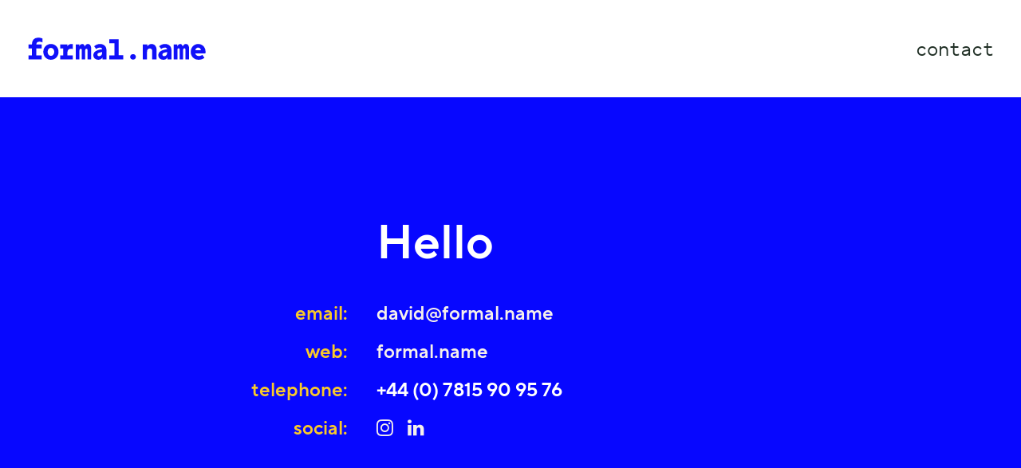

--- FILE ---
content_type: text/css
request_url: http://www.formal.name/wp-content/themes/uncode-child/style.css?ver=1101526819
body_size: 4113
content:
-moz-osx-font-smoothing: grayscale; /*(For Firefox)*/
-webkit-font-smoothing: antialiased; /*(For Chrome and Safari)*/

/*
Theme Name: Uncode Child
Description: Child theme for Uncode theme
Author: Undsgn™
Author URI: http://www.undsgn.com
Template: uncode
Version: 1.0.0
Text Domain: uncode
*/

/**
 * @license
 * MyFonts Webfont Build ID 3945676, 2020-09-08T11:45:01-0400
 * 
 * The fonts listed in this notice are subject to the End User License
 * Agreement(s) entered into by the website owner. All other parties are 
 * explicitly restricted from using the Licensed Webfonts(s).
 * 
 * You may obtain a valid license at the URLs below.
 * 
  * Webfont: TTNormsPro-Normal by TypeType
 * URL: https://www.myfonts.com/fonts/type-type/tt-norms/normal/
 * Copyright: Copyright (c) 2016-2019 by TypeType. Designers Ivan Gladkikh, Pavel Emelyanov. Technical designers Vika Usmanova, Olexa Volochay, Nadyr Rakhimov, Yuri Nakonechny. All rights reserved.
 * 
 * Webfont: TTNormsProVarRoman by TypeType
  * URL: https://www.myfonts.com/fonts/type-type/tt-norms/variable-roman/
  * Copyright: Copyright (c) 2016-2019 by TypeType. Designers Ivan Gladkikh, Pavel Emelyanov. Technical designers Vika Usmanova, Olexa Volochay, Nadyr Rakhimov, Yuri Nako. All rights reserved.
  * 
  * Webfont: TTNormsProVarItalic by TypeType
  * URL: https://www.myfonts.com/fonts/type-type/tt-norms/variable-italic/
  * Copyright: Copyright (c) 2016-2019 by TypeType. Designers Ivan Gladkikh, Pavel Emelyanov. Technical designers Vika Usmanova, Olexa Volochay, Nadyr Rakhimov. All rights reserved.
 * 
 *  * Webfont: TTNormsPro-DemiBoldItalic by TypeType
 * URL: https://www.myfonts.com/fonts/type-type/tt-norms/demibold-italic/
 * Copyright: Copyright (c) 2016-2019 by TypeType. Designers Ivan Gladkikh, Pavel Emelyanov. Technical designers Vika Usmanova, Olexa Volochay, Nadyr Rakhimov, Yuri Nakonechny. All rights reserved.
 * 
 * 
 * © 2020 MyFonts Inc
*/


/* @import must be at top of file, otherwise CSS will not work */
@import url("//hello.myfonts.net/count/3cd094");


@font-face {
  font-family: 'TTNormsProVarItalic';
  src: url('fonts/TTNormsProVarItalic/font.woff2') format('woff2'), url('webFonts/TTNormsProVarItalic/font.woff') format('woff');
}
@font-face {
  font-family: 'TTNormsProVarRoman';
  src: url('fonts/TTNormsProVarRoman/font.woff2') format('woff2'), url('webFonts/TTNormsProVarRoman/font.woff') format('woff');
}  
@font-face {
  font-family: 'TTNormsPro-Normal';
  src: url('fonts/TTNormsPro-Normal/font.woff2') format('woff2'), url('fonts/TTNormsPro-Normal/font.woff') format('woff');
}
@font-face {
  font-family: 'TTNormsPro-NormalItalic';
  src: url('fonts/TTNormsPro-NormalItalic/font.woff2') format('woff2'), url('fonts/TTNormsPro-NormalItalic/font.woff') format('woff');
}
@font-face {
  font-family: 'TTNormsPro-DemiBold';
  src: url('fonts/TTNormsPro-DemiBold/font.woff2') format('woff2'), url('fonts/TTNormsPro-DemiBold/font.woff') format('woff');
}
@font-face {
  font-family: 'TTNormsPro-DemiBoldItalic';
  src: url('fonts/TTNormsPro-DemiBoldItalic/font.woff2') format('woff2'), url('fonts/TTNormsPro-DemiBoldItalic/font.woff') format('woff');
}

@font-face {
font-family: 'TT_Norms_Pro_Mono_Bold';
src: url('fonts/TT_Norms_Pro_Mono_Bold/TT_Norms_Pro_Mono_Bold.woff2') format('woff2'), url('fonts/TT_Norms_Pro_Mono_Bold/TT_Norms_Pro_Mono_Bold.woff') format('woff');
}

@font-face {
font-family: 'TT_Norms_Pro_Mono_Bold_Italic';
src: url('fonts/TT_Norms_Pro_Mono_Bold_Italic/TT_Norms_Pro_Mono_Bold_Italic.woff2') format('woff2'), url('fonts/TT_Norms_Pro_Mono_Bold_Italic/TT_Norms_Pro_Mono_Bold_Italic.woff') format('woff');
}

@font-face {
font-family: 'TT_Norms_Pro_Mono_Regular';
src: url('fonts/TT_Norms_Pro_Mono_Regular/TT_Norms_Pro_Mono_Regular.woff2') format('woff2'), url('fonts/TT_Norms_Pro_Mono_Regular/TT_Norms_Pro_Mono_Regular.woff') format('woff');
}

@font-face {
font-family: 'TT_Norms_Pro_Mono_Italic';
src: url('fonts/TT_Norms_Pro_Mono_Italic/TT_Norms_Pro_Mono_Italic.woff2') format('woff2'), url('fonts/TT_Norms_Pro_Mono_Italic/TT_Norms_Pro_Mono_Italic.woff') format('woff');
}

--- FILE ---
content_type: image/svg+xml
request_url: https://www.formal.name/wp-content/uploads/2025/02/formal-Brand__fnBlue.svg
body_size: 2933
content:
<?xml version="1.0" encoding="UTF-8"?>
<svg id="Layer_1" data-name="Layer 1" xmlns="http://www.w3.org/2000/svg" viewBox="0 0 262 35">
  <defs>
    <style>
      .cls-1 {
        fill: #1010f9;
      }
    </style>
  </defs>
  <path class="cls-1" d="M13.37,11.36h7.73v5.88h-7.77v10.08h7.77v5.88H1.98v-5.88h5.04v-10.08H1.98v-5.88h5.04v-.21c0-5.88,3.36-9.66,9.24-9.66,2.98,0,5.21.76,6.09,1.26v5.63c-.55-.29-2.39-1.01-4.66-1.01-2.6,0-4.16,1.26-4.33,3.99Z"/>
  <path class="cls-1" d="M23.58,22.28c0-6.72,4.83-11.55,11.13-11.55s11.13,4.83,11.13,11.55-4.83,11.55-11.13,11.55-11.13-4.83-11.13-11.55ZM39.55,22.28c0-3.44-2.1-5.88-4.83-5.88s-4.83,2.44-4.83,5.88,2.1,5.88,4.83,5.88,4.83-2.44,4.83-5.88Z"/>
  <path class="cls-1" d="M48.33,33.2v-5.88h4.2v-10.08h-4.2v-5.88h10.5v2.6h.13c.84-1.93,2.94-3.23,5.71-3.23.8,0,1.55.08,1.93.25v7.1c-.59-.21-1.39-.42-2.52-.42-3.4,0-5.25,1.93-5.25,5.25v4.41h7.77v5.88h-18.27Z"/>
  <path class="cls-1" d="M71.01,33.2V11.36h5.14v2.73h.17c.56-1.85,2.14-3.36,4.29-3.36s3.04,1.64,3.34,3.57h.17c1.16-2.27,2.44-3.57,4.76-3.57,2.79,0,4.63,2.56,4.63,7.14v15.33h-5.36v-12.95c0-1.55-.4-2.59-1.42-2.59s-2,.84-2,2.56v12.98h-4.93v-12.95c0-1.55-.4-2.59-1.42-2.59s-2,.84-2,2.56v12.98h-5.36Z"/>
  <path class="cls-1" d="M119.83,33.2v-5.88h7.56V9.68h-7.56V3.79h13.86v23.52h6.72v5.88h-20.58Z"/>
  <path class="cls-1" d="M150.41,29.59c0-2.27,1.81-4.03,4.2-4.03s4.2,1.76,4.2,4.03-1.81,4.03-4.2,4.03-4.2-1.76-4.2-4.03Z"/>
  <path class="cls-1" d="M168.81,33.2V11.36h6.76v2.73h.21c1.01-1.93,3.32-3.36,5.84-3.36,4.2,0,7.35,3.15,7.35,8.61v13.86h-6.3v-11.76c0-2.69-1.47-4.2-3.57-4.2-2.35,0-3.99,1.81-3.99,4.62v11.34h-6.3Z"/>
  <path class="cls-1" d="M214.06,33.2V11.36h5.14v2.73h.17c.56-1.85,2.14-3.36,4.29-3.36s3.04,1.64,3.34,3.57h.17c1.16-2.27,2.44-3.57,4.76-3.57,2.79,0,4.63,2.56,4.63,7.14v15.33h-5.36v-13.78c0-1.55-.6-2.39-1.63-2.39s-1.8.84-1.8,2.56v13.61h-4.93v-13.78c0-1.55-.6-2.39-1.63-2.39s-1.8.84-1.8,2.56v13.61h-5.36Z"/>
  <path class="cls-1" d="M238.88,22.28c0-6.72,4.83-11.55,10.92-11.55s10.71,4.62,10.71,11.34c0,1.13-.13,2.06-.21,2.52h-14.79c.5,2.1,2.39,3.78,5.33,3.78,1.72,0,3.61-.67,4.92-1.76l3.19,4.28c-2.02,1.85-5.17,2.94-8.53,2.94-6.72,0-11.55-4.83-11.55-11.55ZM253.75,19.97c-.21-2.39-1.89-3.99-3.95-3.99-2.31,0-3.78,1.6-4.29,3.99h8.23Z"/>
  <path class="cls-1" d="M201.48,10.72c-3.49,0-6.71,1.34-8.7,3.39l2.99,4.01c1.3-1.35,3.28-2.15,5.55-2.15,1.55,0,2.85.72,3.15,2.27l-3.62.76c-5.84,1.22-9.27,3.86-9.27,8.19,0,3.91,3.03,6.64,7.35,6.64,2.78,0,4.65-1.3,5.91-3.15h.21v2.52h5.68v-13.44c0-5.38-3.74-9.04-9.25-9.04ZM204.42,23.7c0,2.9-1.76,4.88-4.36,4.88-1.56,0-2.57-.93-2.57-2.36,0-1.55,1-2.47,4.19-3.16l2.74-.57v1.21Z"/>
  <path class="cls-1" d="M106.57,10.72c-3.49,0-6.71,1.34-8.7,3.39l2.99,4.01c1.3-1.35,3.28-2.15,5.55-2.15,1.55,0,2.85.72,3.15,2.27l-3.62.76c-5.84,1.22-9.27,3.86-9.27,8.19,0,3.91,3.03,6.64,7.35,6.64,2.78,0,4.65-1.3,5.91-3.15h.21v2.52h5.68v-13.44c0-5.38-3.74-9.04-9.25-9.04ZM109.51,23.7c0,2.9-1.76,4.88-4.36,4.88-1.56,0-2.57-.93-2.57-2.36,0-1.55,1-2.47,4.19-3.16l2.74-.57v1.21Z"/>
</svg>

--- FILE ---
content_type: image/svg+xml
request_url: https://www.formal.name/wp-content/uploads/2025/02/formal-Brand-b-1.svg
body_size: 553
content:
<?xml version="1.0" encoding="UTF-8"?>
<svg id="Layer_1" xmlns="http://www.w3.org/2000/svg" version="1.1" viewBox="0 0 150 150">
  <!-- Generator: Adobe Illustrator 29.1.0, SVG Export Plug-In . SVG Version: 2.1.0 Build 142)  -->
  <defs>
    <style>
      .st0 {
        fill: #1010f9;
      }
    </style>
  </defs>
  <path class="st0" d="M107,55.7c-9.4,0-17.9,4.9-22,11.8h-.3v-10h-41v-.2c0-12.1,5.7-17.1,15.9-17.1s15.2,3.1,17,4.2v-17c-2.5-1.6-10.1-4.5-20.4-4.5-19.2,0-30.7,11.8-30.7,32.9v1.6h-10.5v16.7h10.5v60.8h18.2s0-60.8,0-60.8h22.1v60.8h18.2v-42.8c0-11,7.2-18.5,17.4-18.5s15.2,6.1,15.2,16.2v45h18.2v-48.3c0-19.4-11.6-31-27.7-31h0Z"/>
</svg>